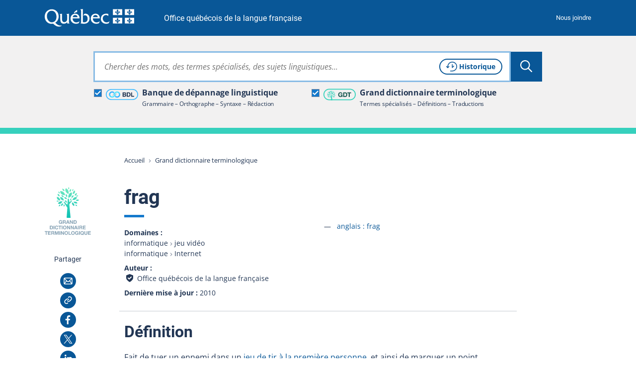

--- FILE ---
content_type: image/svg+xml
request_url: https://vitrinelinguistique.oqlf.gouv.qc.ca/_assets/41b1d38ea1e2f5595975318cf5f2ca46/images/svg/logos/logo-quebec-piv.svg
body_size: 1384
content:
<svg xmlns="http://www.w3.org/2000/svg" viewBox="0 0 463.55 91"><g fill="#fff" data-name="Calque2"><path d="M125.22 62.89V24.11h-.29c-1.38 1.27-6.48 1.37-8.64 1.37h-3.75v.31c4.33 2.66 3.74 6.59 3.74 11.48v16.41c0 8.21-8.06 14-14.56 14-8.56 0-12.11-6.08-12.11-15.89V24.11h-.3c-1.38 1.27-6.51 1.37-8.67 1.37h-3.7v.32c4.33 2.66 3.74 6.58 3.74 11.47v16.36c0 15 6.49 22.08 18.1 22.08 6.89 0 14-2.44 17.51-8.28v7.08H129v-.32c-4.37-2.45-3.78-6.4-3.78-11.3zm19.66-20.74c1.18-6.66 6.1-10.89 12.7-10.89 7.09 0 11.61 3.49 12.7 10.89zm35.74 6.18c.39-13.68-8.77-24-22.16-24-14.66 0-24.6 10.64-24.6 25.4s11.51 26.21 28.25 26.21a33.26 33.26 0 0013.58-2.64l4.93-10h-.3a24.65 24.65 0 01-16.15 5.7c-11.12 0-19.49-7.59-19.68-20.65zm7.8-46.75c2.36 0 7.17-.15 8.63-1.58h.29v67.17a30.3 30.3 0 008.12 1.27c10.75 0 16.92-7.53 16.92-18 0-10.28-4.8-18.23-14.67-18.23a15.91 15.91 0 00-8.22 2.33l5.28-9a19.53 19.53 0 016.95-1.17c11.15 0 20.63 9.68 20.63 24.2 0 16.63-11.25 27.39-29 27.39-6.65 0-13-1.18-17.85-1.92v-.33c3.25-1.49 3-5 3-8.51V16.33c0-4.91.59-11.77-3.64-14.43v-.32zm61.41 40.57c1.18-6.66 6.1-10.89 12.7-10.89 7.09 0 11.61 3.49 12.7 10.89zm35.73 6.18c.4-13.68-8.76-24-22.15-24-14.66 0-24.6 10.64-24.6 25.4s11.51 26.21 28.24 26.21a33.27 33.27 0 0013.59-2.64l4.92-10h-.29a24.65 24.65 0 01-16.15 5.7c-11.12 0-19.49-7.59-19.69-20.65zm44.03-11.84h-.3c-2.85-3.52-7.58-5.23-12-5.23-9.55 0-16.43 7.25-16.43 17.37 0 12.25 9.54 20.35 20.47 20.35a24.18 24.18 0 0014.37-5.22h.3l-5.12 10.06a34.32 34.32 0 01-13 2.11c-15.15 0-27-10.68-27-24.53 0-18.32 13.22-27.08 28.09-27.08a45.37 45.37 0 0110.63 1.26z" class="logo-quebec-piv_svg__cls-1"/><path d="M168.33 15.53V4.87c-6.45 2.89-12.44 8.3-16.44 13.56v4.15c9.58-6.45 16.44-6.75 16.44-7.05z"/><path d="M36.43 68.6c-14.87 0-25.21-16.77-25.21-31V36c.18-13.8 9.12-26.75 24.71-26.75 16.4 0 24.86 15.52 25 30.23V41c.01 15.66-9.73 27.6-24.5 27.6zm50.95 16.3c-11 1.79-21.53-1.66-32.74-14.49 10.83-5.44 17.53-19 17.53-31.55v-1.57C72 15.77 55.8 1.56 36.53 1.56S.15 16.35 0 38v1.5c0 21.1 15.66 36.77 34.85 36.77a34.32 34.32 0 008.08-1.07C55.5 87 66.71 92 76.39 90.83c4.59-.55 9.45-2.38 12.36-6.16zm288.27-57.73c-3 .95-3-1.75-3-1.75 2.68.47 2.94-1.78 2.94-1.78h-5.35v-2.52h2.54s-.43-3.36-2.92-3.36c-2.29 0-2.61 2.54-2.19 3.59-1.15.2-2.83-1.79-2.83-4.13a4.45 4.45 0 014.45-4.57c3.37 0 5.89 3.89 5.89 8.47h1a15.1 15.1 0 00-.24-4.22c-.72-3.17-2.3-5-2.33-7.19-.06-3.73 2.19-4.33 4-7.59 1.8 3.26 4.05 3.86 4 7.59 0 2.15-1.61 4-2.34 7.19a14.89 14.89 0 00-.23 4.22h1c0-4.58 2.53-8.47 5.9-8.47a4.45 4.45 0 014.45 4.57c0 2.34-1.68 4.33-2.83 4.13.42-1.05.1-3.59-2.2-3.59-2.48 0-2.91 3.36-2.91 3.36H385v2.52h-5.34s.26 2.25 2.94 1.78c0 0 0 2.7-3.05 1.75 0 0-.12 2.41-1.93 3.28-1.85-.87-1.97-3.28-1.97-3.28zm25.92-25.58h-48V31h48zm36.06 25.58c-3 .95-3.05-1.75-3.05-1.75 2.67.47 2.94-1.78 2.94-1.78h-5.34v-2.52h2.53s-.43-3.36-2.92-3.36c-2.29 0-2.61 2.54-2.19 3.59-1.15.2-2.83-1.79-2.83-4.13a4.45 4.45 0 014.45-4.57c3.37 0 5.9 3.89 5.9 8.47h1a14.89 14.89 0 00-.23-4.22c-.73-3.17-2.3-5-2.34-7.19-.06-3.73 2.19-4.33 4-7.59 1.79 3.26 4.05 3.86 4 7.59 0 2.15-1.6 4-2.32 7.19a15.31 15.31 0 00-.25 4.22h1c0-4.58 2.52-8.47 5.89-8.47a4.45 4.45 0 014.45 4.57c0 2.34-1.68 4.33-2.83 4.13.42-1.05.1-3.59-2.19-3.59-2.49 0-2.92 3.36-2.92 3.36h2.53v2.52h-5.31s.26 2.25 2.94 1.78c0 0 0 2.7-3.05 1.75 0 0-.12 2.41-1.93 3.28-1.81-.87-1.93-3.28-1.93-3.28zm25.92-25.58h-48V31h48zm-87.9 69.04c-3 1-3-1.75-3-1.75 2.68.48 2.94-1.78 2.94-1.78h-5.35v-2.52h2.54s-.43-3.36-2.92-3.36c-2.29 0-2.61 2.54-2.19 3.6-1.15.19-2.83-1.8-2.83-4.14a4.45 4.45 0 014.45-4.57c3.37 0 5.89 3.89 5.89 8.47h1a15.1 15.1 0 00-.24-4.22c-.72-3.16-2.3-5-2.33-7.18-.06-3.74 2.19-4.34 4-7.6 1.8 3.26 4.05 3.86 4 7.6 0 2.14-1.61 4-2.34 7.18a14.89 14.89 0 00-.23 4.22h1c0-4.58 2.53-8.47 5.9-8.47a4.45 4.45 0 014.45 4.57c0 2.34-1.68 4.33-2.83 4.14.42-1.06.1-3.6-2.2-3.6-2.48 0-2.91 3.36-2.91 3.36H385v2.52h-5.34s.26 2.26 2.94 1.78c0 0 0 2.7-3.05 1.75 0 0-.12 2.41-1.93 3.28-1.85-.91-1.97-3.28-1.97-3.28zm25.92-25.57h-48v29.4h48zm36.06 25.57c-3 1-3.05-1.75-3.05-1.75 2.67.48 2.94-1.78 2.94-1.78h-5.34v-2.52h2.53s-.43-3.36-2.92-3.36c-2.29 0-2.61 2.54-2.19 3.6-1.15.19-2.83-1.8-2.83-4.14a4.45 4.45 0 014.45-4.57c3.37 0 5.9 3.89 5.9 8.47h1a14.89 14.89 0 00-.23-4.22c-.73-3.16-2.3-5-2.34-7.18-.06-3.74 2.19-4.34 4-7.6 1.79 3.26 4.05 3.86 4 7.6 0 2.14-1.6 4-2.32 7.18a15.31 15.31 0 00-.25 4.22h1c0-4.58 2.52-8.47 5.89-8.47a4.45 4.45 0 014.45 4.57c0 2.34-1.68 4.33-2.83 4.14.42-1.06.1-3.6-2.19-3.6-2.49 0-2.92 3.36-2.92 3.36h2.53v2.52h-5.31s.26 2.26 2.94 1.78c0 0 0 2.7-3.05 1.75 0 0-.12 2.41-1.93 3.28-1.81-.91-1.93-3.28-1.93-3.28zm25.92-25.57h-48v29.4h48z" class="logo-quebec-piv_svg__cls-1"/></g></svg>